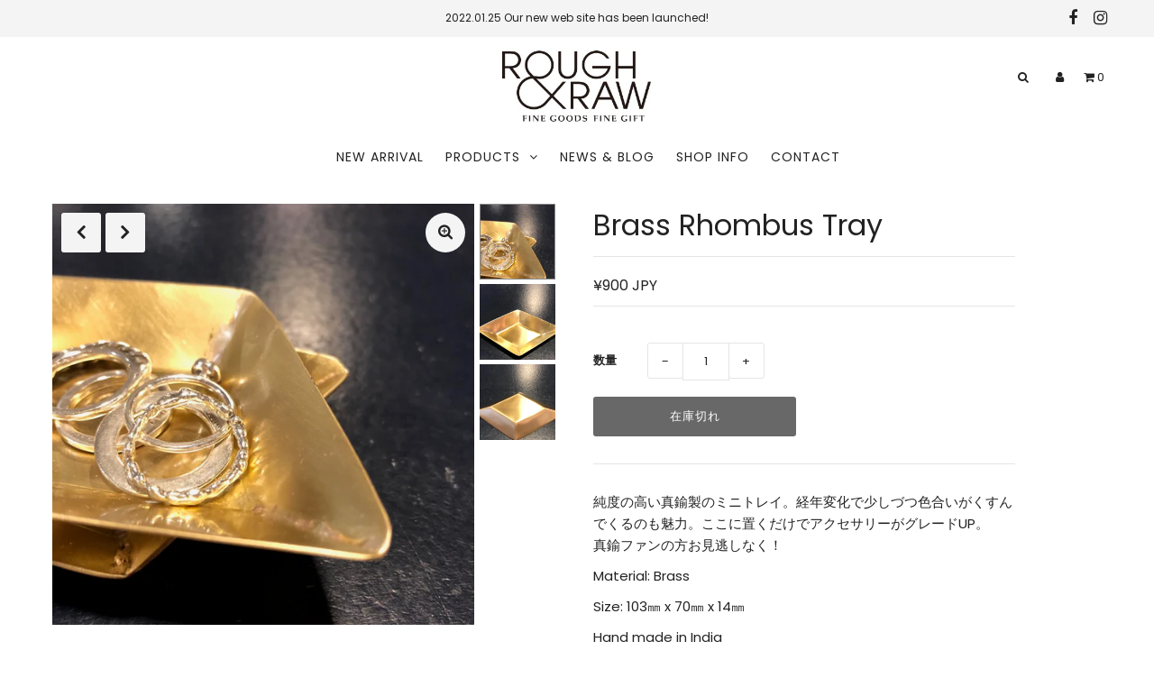

--- FILE ---
content_type: text/html; charset=utf-8
request_url: https://rough-raw.shop/products/brass-rhombus-tray
body_size: 17471
content:
<!DOCTYPE html>
<!--[if lt IE 7 ]><html class="ie ie6" lang="en"> <![endif]-->
<!--[if IE 7 ]><html class="ie ie7" lang="en"> <![endif]-->
<!--[if IE 8 ]><html class="ie ie8" lang="en"> <![endif]-->
<!--[if (gte IE 9)|!(IE)]><!--><html lang="ja" class="no-js"> <!--<![endif]-->
<head>
  <meta charset="utf-8" />

  <!-- Add any tracking or verification meta content below this line -->
  <!-- Facebook or Google Analytics tracking should be placed in your Online store > Preferences and not your theme -->

  <!-- Meta content
================================================== -->

  <title>
    Brass Rhombus Tray &ndash; ROUGH&amp;RAW
  </title>
  
  <meta name="description" content="純度の高い真鍮製のミニトレイ。経年変化で少しづつ色合いがくすんでくるのも魅力。ここに置くだけでアクセサリーがグレードUP。　真鍮ファンの方お見逃しなく！ Material: Brass Size: 103㎜ x 70㎜ x 14㎜ Hand made in India ＊ハンドメイド製品の為、１～2㎜の個体差がございます。(アクセサリーは付属しません)" />
  
  <link rel="canonical" href="https://rough-raw.shop/products/brass-rhombus-tray" />

  

<meta property="og:type" content="product">
<meta property="og:title" content="Brass Rhombus Tray">
<meta property="og:url" content="https://rough-raw.shop/products/brass-rhombus-tray">
<meta property="og:description" content="純度の高い真鍮製のミニトレイ。経年変化で少しづつ色合いがくすんでくるのも魅力。ここに置くだけでアクセサリーがグレードUP。　真鍮ファンの方お見逃しなく！
Material: Brass
Size: 103㎜ x 70㎜ x 14㎜
Hand made in India
＊ハンドメイド製品の為、１～2㎜の個体差がございます。(アクセサリーは付属しません)">

<meta property="og:image" content="http://rough-raw.shop/cdn/shop/products/IMG_1851_grande.jpg?v=1612327085">
<meta property="og:image:secure_url" content="https://rough-raw.shop/cdn/shop/products/IMG_1851_grande.jpg?v=1612327085">

<meta property="og:image" content="http://rough-raw.shop/cdn/shop/products/IMG_1850_grande.jpg?v=1612327085">
<meta property="og:image:secure_url" content="https://rough-raw.shop/cdn/shop/products/IMG_1850_grande.jpg?v=1612327085">

<meta property="og:image" content="http://rough-raw.shop/cdn/shop/products/IMG_1853_grande.jpg?v=1612327086">
<meta property="og:image:secure_url" content="https://rough-raw.shop/cdn/shop/products/IMG_1853_grande.jpg?v=1612327086">

<meta property="og:price:amount" content="900">
<meta property="og:price:currency" content="JPY">

<meta property="og:site_name" content="ROUGH&amp;RAW">



<meta name="twitter:card" content="summary">


<meta name="twitter:site" content="@">


<meta name="twitter:title" content="Brass Rhombus Tray">
<meta name="twitter:description" content="純度の高い真鍮製のミニトレイ。経年変化で少しづつ色合いがくすんでくるのも魅力。ここに置くだけでアクセサリーがグレードUP。　真鍮ファンの方お見逃しなく！
Material: Brass
Size: 103㎜ x 70㎜ x 14㎜
Hand made in India
＊ハンドメイド製品の為、１～2㎜の個体差がございます。(アクセサリーは付属しません)">
<meta name="twitter:image" content="https://rough-raw.shop/cdn/shop/products/IMG_1851_large.jpg?v=1612327085">
<meta name="twitter:image:width" content="480">
<meta name="twitter:image:height" content="480">



  <!-- CSS
================================================== -->

  <link href="//rough-raw.shop/cdn/shop/t/2/assets/stylesheet.css?v=109197364002866238071759261048" rel="stylesheet" type="text/css" media="all" />
  <link href="//rough-raw.shop/cdn/shop/t/2/assets/font-awesome.css?v=98795270751561101151600240792" rel="stylesheet" type="text/css" media="all" />
  <link href="//rough-raw.shop/cdn/shop/t/2/assets/queries.css?v=123654133071717020731606887575" rel="stylesheet" type="text/css" media="all" />

  <!-- Typography
================================================== -->

    
    
  
  
  

  
  

  
    
  
  
     

  
     

  
    

  
       

  
    
  
  
  
  
  
  
  
  
      

  
   
  
  
     
  
  
      

  
   

  
   

  
   

  <!-- JS
================================================== -->

  <script src="//ajax.googleapis.com/ajax/libs/jquery/2.2.4/jquery.min.js" type="text/javascript"></script>
  <script src="//rough-raw.shop/cdn/shop/t/2/assets/eventemitter3.min.js?v=27939738353326123541600240792" type="text/javascript"></script>

  <script src="//rough-raw.shop/cdn/shop/t/2/assets/theme.js?v=30390222431413139751689990587" type="text/javascript"></script>
  <script src="//rough-raw.shop/cdn/shopifycloud/storefront/assets/themes_support/option_selection-b017cd28.js" type="text/javascript"></script>
  <script src="//rough-raw.shop/cdn/shop/t/2/assets/jquery.fs.shifter.js?v=49917305197206640071600240789" type="text/javascript"></script>

  <meta name="viewport" content="width=device-width, initial-scale=1, maximum-scale=1, user-scalable=no">

  <!-- Favicons
================================================== -->

  <link rel="shortcut icon" href="//rough-raw.shop/cdn/shop/t/2/assets/favicon.png?v=154855029827379277071611980684">

  

  <script>window.performance && window.performance.mark && window.performance.mark('shopify.content_for_header.start');</script><meta id="shopify-digital-wallet" name="shopify-digital-wallet" content="/48563847321/digital_wallets/dialog">
<meta name="shopify-checkout-api-token" content="988741aca195f627540d16d18396269b">
<link rel="alternate" type="application/json+oembed" href="https://rough-raw.shop/products/brass-rhombus-tray.oembed">
<script async="async" src="/checkouts/internal/preloads.js?locale=ja-JP"></script>
<link rel="preconnect" href="https://shop.app" crossorigin="anonymous">
<script async="async" src="https://shop.app/checkouts/internal/preloads.js?locale=ja-JP&shop_id=48563847321" crossorigin="anonymous"></script>
<script id="apple-pay-shop-capabilities" type="application/json">{"shopId":48563847321,"countryCode":"JP","currencyCode":"JPY","merchantCapabilities":["supports3DS"],"merchantId":"gid:\/\/shopify\/Shop\/48563847321","merchantName":"ROUGH\u0026RAW","requiredBillingContactFields":["postalAddress","email","phone"],"requiredShippingContactFields":["postalAddress","email","phone"],"shippingType":"shipping","supportedNetworks":["visa","masterCard","amex","jcb","discover"],"total":{"type":"pending","label":"ROUGH\u0026RAW","amount":"1.00"},"shopifyPaymentsEnabled":true,"supportsSubscriptions":true}</script>
<script id="shopify-features" type="application/json">{"accessToken":"988741aca195f627540d16d18396269b","betas":["rich-media-storefront-analytics"],"domain":"rough-raw.shop","predictiveSearch":false,"shopId":48563847321,"locale":"ja"}</script>
<script>var Shopify = Shopify || {};
Shopify.shop = "obs-design.myshopify.com";
Shopify.locale = "ja";
Shopify.currency = {"active":"JPY","rate":"1.0"};
Shopify.country = "JP";
Shopify.theme = {"name":"ROUGH\u0026RAW","id":111981887641,"schema_name":"Fashionopolism","schema_version":"6.3","theme_store_id":141,"role":"main"};
Shopify.theme.handle = "null";
Shopify.theme.style = {"id":null,"handle":null};
Shopify.cdnHost = "rough-raw.shop/cdn";
Shopify.routes = Shopify.routes || {};
Shopify.routes.root = "/";</script>
<script type="module">!function(o){(o.Shopify=o.Shopify||{}).modules=!0}(window);</script>
<script>!function(o){function n(){var o=[];function n(){o.push(Array.prototype.slice.apply(arguments))}return n.q=o,n}var t=o.Shopify=o.Shopify||{};t.loadFeatures=n(),t.autoloadFeatures=n()}(window);</script>
<script>
  window.ShopifyPay = window.ShopifyPay || {};
  window.ShopifyPay.apiHost = "shop.app\/pay";
  window.ShopifyPay.redirectState = null;
</script>
<script id="shop-js-analytics" type="application/json">{"pageType":"product"}</script>
<script defer="defer" async type="module" src="//rough-raw.shop/cdn/shopifycloud/shop-js/modules/v2/client.init-shop-cart-sync_0MstufBG.ja.esm.js"></script>
<script defer="defer" async type="module" src="//rough-raw.shop/cdn/shopifycloud/shop-js/modules/v2/chunk.common_jll-23Z1.esm.js"></script>
<script defer="defer" async type="module" src="//rough-raw.shop/cdn/shopifycloud/shop-js/modules/v2/chunk.modal_HXih6-AF.esm.js"></script>
<script type="module">
  await import("//rough-raw.shop/cdn/shopifycloud/shop-js/modules/v2/client.init-shop-cart-sync_0MstufBG.ja.esm.js");
await import("//rough-raw.shop/cdn/shopifycloud/shop-js/modules/v2/chunk.common_jll-23Z1.esm.js");
await import("//rough-raw.shop/cdn/shopifycloud/shop-js/modules/v2/chunk.modal_HXih6-AF.esm.js");

  window.Shopify.SignInWithShop?.initShopCartSync?.({"fedCMEnabled":true,"windoidEnabled":true});

</script>
<script>
  window.Shopify = window.Shopify || {};
  if (!window.Shopify.featureAssets) window.Shopify.featureAssets = {};
  window.Shopify.featureAssets['shop-js'] = {"shop-cart-sync":["modules/v2/client.shop-cart-sync_DN7iwvRY.ja.esm.js","modules/v2/chunk.common_jll-23Z1.esm.js","modules/v2/chunk.modal_HXih6-AF.esm.js"],"init-fed-cm":["modules/v2/client.init-fed-cm_DmZOWWut.ja.esm.js","modules/v2/chunk.common_jll-23Z1.esm.js","modules/v2/chunk.modal_HXih6-AF.esm.js"],"shop-cash-offers":["modules/v2/client.shop-cash-offers_HFfvn_Gz.ja.esm.js","modules/v2/chunk.common_jll-23Z1.esm.js","modules/v2/chunk.modal_HXih6-AF.esm.js"],"shop-login-button":["modules/v2/client.shop-login-button_BVN3pvk0.ja.esm.js","modules/v2/chunk.common_jll-23Z1.esm.js","modules/v2/chunk.modal_HXih6-AF.esm.js"],"pay-button":["modules/v2/client.pay-button_CyS_4GVi.ja.esm.js","modules/v2/chunk.common_jll-23Z1.esm.js","modules/v2/chunk.modal_HXih6-AF.esm.js"],"shop-button":["modules/v2/client.shop-button_zh22db91.ja.esm.js","modules/v2/chunk.common_jll-23Z1.esm.js","modules/v2/chunk.modal_HXih6-AF.esm.js"],"avatar":["modules/v2/client.avatar_BTnouDA3.ja.esm.js"],"init-windoid":["modules/v2/client.init-windoid_BlVJIuJ5.ja.esm.js","modules/v2/chunk.common_jll-23Z1.esm.js","modules/v2/chunk.modal_HXih6-AF.esm.js"],"init-shop-for-new-customer-accounts":["modules/v2/client.init-shop-for-new-customer-accounts_BqzwtUK7.ja.esm.js","modules/v2/client.shop-login-button_BVN3pvk0.ja.esm.js","modules/v2/chunk.common_jll-23Z1.esm.js","modules/v2/chunk.modal_HXih6-AF.esm.js"],"init-shop-email-lookup-coordinator":["modules/v2/client.init-shop-email-lookup-coordinator_DKDv3hKi.ja.esm.js","modules/v2/chunk.common_jll-23Z1.esm.js","modules/v2/chunk.modal_HXih6-AF.esm.js"],"init-shop-cart-sync":["modules/v2/client.init-shop-cart-sync_0MstufBG.ja.esm.js","modules/v2/chunk.common_jll-23Z1.esm.js","modules/v2/chunk.modal_HXih6-AF.esm.js"],"shop-toast-manager":["modules/v2/client.shop-toast-manager_BkVvTGW3.ja.esm.js","modules/v2/chunk.common_jll-23Z1.esm.js","modules/v2/chunk.modal_HXih6-AF.esm.js"],"init-customer-accounts":["modules/v2/client.init-customer-accounts_CZbUHFPX.ja.esm.js","modules/v2/client.shop-login-button_BVN3pvk0.ja.esm.js","modules/v2/chunk.common_jll-23Z1.esm.js","modules/v2/chunk.modal_HXih6-AF.esm.js"],"init-customer-accounts-sign-up":["modules/v2/client.init-customer-accounts-sign-up_C0QA8nCd.ja.esm.js","modules/v2/client.shop-login-button_BVN3pvk0.ja.esm.js","modules/v2/chunk.common_jll-23Z1.esm.js","modules/v2/chunk.modal_HXih6-AF.esm.js"],"shop-follow-button":["modules/v2/client.shop-follow-button_CSkbpFfm.ja.esm.js","modules/v2/chunk.common_jll-23Z1.esm.js","modules/v2/chunk.modal_HXih6-AF.esm.js"],"checkout-modal":["modules/v2/client.checkout-modal_rYdHFJTE.ja.esm.js","modules/v2/chunk.common_jll-23Z1.esm.js","modules/v2/chunk.modal_HXih6-AF.esm.js"],"shop-login":["modules/v2/client.shop-login_DeXIozZF.ja.esm.js","modules/v2/chunk.common_jll-23Z1.esm.js","modules/v2/chunk.modal_HXih6-AF.esm.js"],"lead-capture":["modules/v2/client.lead-capture_DGEoeVgo.ja.esm.js","modules/v2/chunk.common_jll-23Z1.esm.js","modules/v2/chunk.modal_HXih6-AF.esm.js"],"payment-terms":["modules/v2/client.payment-terms_BXPcfuME.ja.esm.js","modules/v2/chunk.common_jll-23Z1.esm.js","modules/v2/chunk.modal_HXih6-AF.esm.js"]};
</script>
<script id="__st">var __st={"a":48563847321,"offset":32400,"reqid":"5cd18da3-5ff8-49b3-8442-a3e8d9b882ea-1769063829","pageurl":"rough-raw.shop\/products\/brass-rhombus-tray","u":"3ba1e1f6444b","p":"product","rtyp":"product","rid":6127998042265};</script>
<script>window.ShopifyPaypalV4VisibilityTracking = true;</script>
<script id="captcha-bootstrap">!function(){'use strict';const t='contact',e='account',n='new_comment',o=[[t,t],['blogs',n],['comments',n],[t,'customer']],c=[[e,'customer_login'],[e,'guest_login'],[e,'recover_customer_password'],[e,'create_customer']],r=t=>t.map((([t,e])=>`form[action*='/${t}']:not([data-nocaptcha='true']) input[name='form_type'][value='${e}']`)).join(','),a=t=>()=>t?[...document.querySelectorAll(t)].map((t=>t.form)):[];function s(){const t=[...o],e=r(t);return a(e)}const i='password',u='form_key',d=['recaptcha-v3-token','g-recaptcha-response','h-captcha-response',i],f=()=>{try{return window.sessionStorage}catch{return}},m='__shopify_v',_=t=>t.elements[u];function p(t,e,n=!1){try{const o=window.sessionStorage,c=JSON.parse(o.getItem(e)),{data:r}=function(t){const{data:e,action:n}=t;return t[m]||n?{data:e,action:n}:{data:t,action:n}}(c);for(const[e,n]of Object.entries(r))t.elements[e]&&(t.elements[e].value=n);n&&o.removeItem(e)}catch(o){console.error('form repopulation failed',{error:o})}}const l='form_type',E='cptcha';function T(t){t.dataset[E]=!0}const w=window,h=w.document,L='Shopify',v='ce_forms',y='captcha';let A=!1;((t,e)=>{const n=(g='f06e6c50-85a8-45c8-87d0-21a2b65856fe',I='https://cdn.shopify.com/shopifycloud/storefront-forms-hcaptcha/ce_storefront_forms_captcha_hcaptcha.v1.5.2.iife.js',D={infoText:'hCaptchaによる保護',privacyText:'プライバシー',termsText:'利用規約'},(t,e,n)=>{const o=w[L][v],c=o.bindForm;if(c)return c(t,g,e,D).then(n);var r;o.q.push([[t,g,e,D],n]),r=I,A||(h.body.append(Object.assign(h.createElement('script'),{id:'captcha-provider',async:!0,src:r})),A=!0)});var g,I,D;w[L]=w[L]||{},w[L][v]=w[L][v]||{},w[L][v].q=[],w[L][y]=w[L][y]||{},w[L][y].protect=function(t,e){n(t,void 0,e),T(t)},Object.freeze(w[L][y]),function(t,e,n,w,h,L){const[v,y,A,g]=function(t,e,n){const i=e?o:[],u=t?c:[],d=[...i,...u],f=r(d),m=r(i),_=r(d.filter((([t,e])=>n.includes(e))));return[a(f),a(m),a(_),s()]}(w,h,L),I=t=>{const e=t.target;return e instanceof HTMLFormElement?e:e&&e.form},D=t=>v().includes(t);t.addEventListener('submit',(t=>{const e=I(t);if(!e)return;const n=D(e)&&!e.dataset.hcaptchaBound&&!e.dataset.recaptchaBound,o=_(e),c=g().includes(e)&&(!o||!o.value);(n||c)&&t.preventDefault(),c&&!n&&(function(t){try{if(!f())return;!function(t){const e=f();if(!e)return;const n=_(t);if(!n)return;const o=n.value;o&&e.removeItem(o)}(t);const e=Array.from(Array(32),(()=>Math.random().toString(36)[2])).join('');!function(t,e){_(t)||t.append(Object.assign(document.createElement('input'),{type:'hidden',name:u})),t.elements[u].value=e}(t,e),function(t,e){const n=f();if(!n)return;const o=[...t.querySelectorAll(`input[type='${i}']`)].map((({name:t})=>t)),c=[...d,...o],r={};for(const[a,s]of new FormData(t).entries())c.includes(a)||(r[a]=s);n.setItem(e,JSON.stringify({[m]:1,action:t.action,data:r}))}(t,e)}catch(e){console.error('failed to persist form',e)}}(e),e.submit())}));const S=(t,e)=>{t&&!t.dataset[E]&&(n(t,e.some((e=>e===t))),T(t))};for(const o of['focusin','change'])t.addEventListener(o,(t=>{const e=I(t);D(e)&&S(e,y())}));const B=e.get('form_key'),M=e.get(l),P=B&&M;t.addEventListener('DOMContentLoaded',(()=>{const t=y();if(P)for(const e of t)e.elements[l].value===M&&p(e,B);[...new Set([...A(),...v().filter((t=>'true'===t.dataset.shopifyCaptcha))])].forEach((e=>S(e,t)))}))}(h,new URLSearchParams(w.location.search),n,t,e,['guest_login'])})(!0,!0)}();</script>
<script integrity="sha256-4kQ18oKyAcykRKYeNunJcIwy7WH5gtpwJnB7kiuLZ1E=" data-source-attribution="shopify.loadfeatures" defer="defer" src="//rough-raw.shop/cdn/shopifycloud/storefront/assets/storefront/load_feature-a0a9edcb.js" crossorigin="anonymous"></script>
<script crossorigin="anonymous" defer="defer" src="//rough-raw.shop/cdn/shopifycloud/storefront/assets/shopify_pay/storefront-65b4c6d7.js?v=20250812"></script>
<script data-source-attribution="shopify.dynamic_checkout.dynamic.init">var Shopify=Shopify||{};Shopify.PaymentButton=Shopify.PaymentButton||{isStorefrontPortableWallets:!0,init:function(){window.Shopify.PaymentButton.init=function(){};var t=document.createElement("script");t.src="https://rough-raw.shop/cdn/shopifycloud/portable-wallets/latest/portable-wallets.ja.js",t.type="module",document.head.appendChild(t)}};
</script>
<script data-source-attribution="shopify.dynamic_checkout.buyer_consent">
  function portableWalletsHideBuyerConsent(e){var t=document.getElementById("shopify-buyer-consent"),n=document.getElementById("shopify-subscription-policy-button");t&&n&&(t.classList.add("hidden"),t.setAttribute("aria-hidden","true"),n.removeEventListener("click",e))}function portableWalletsShowBuyerConsent(e){var t=document.getElementById("shopify-buyer-consent"),n=document.getElementById("shopify-subscription-policy-button");t&&n&&(t.classList.remove("hidden"),t.removeAttribute("aria-hidden"),n.addEventListener("click",e))}window.Shopify?.PaymentButton&&(window.Shopify.PaymentButton.hideBuyerConsent=portableWalletsHideBuyerConsent,window.Shopify.PaymentButton.showBuyerConsent=portableWalletsShowBuyerConsent);
</script>
<script data-source-attribution="shopify.dynamic_checkout.cart.bootstrap">document.addEventListener("DOMContentLoaded",(function(){function t(){return document.querySelector("shopify-accelerated-checkout-cart, shopify-accelerated-checkout")}if(t())Shopify.PaymentButton.init();else{new MutationObserver((function(e,n){t()&&(Shopify.PaymentButton.init(),n.disconnect())})).observe(document.body,{childList:!0,subtree:!0})}}));
</script>
<link id="shopify-accelerated-checkout-styles" rel="stylesheet" media="screen" href="https://rough-raw.shop/cdn/shopifycloud/portable-wallets/latest/accelerated-checkout-backwards-compat.css" crossorigin="anonymous">
<style id="shopify-accelerated-checkout-cart">
        #shopify-buyer-consent {
  margin-top: 1em;
  display: inline-block;
  width: 100%;
}

#shopify-buyer-consent.hidden {
  display: none;
}

#shopify-subscription-policy-button {
  background: none;
  border: none;
  padding: 0;
  text-decoration: underline;
  font-size: inherit;
  cursor: pointer;
}

#shopify-subscription-policy-button::before {
  box-shadow: none;
}

      </style>
<script id="sections-script" data-sections="product-recommendations" defer="defer" src="//rough-raw.shop/cdn/shop/t/2/compiled_assets/scripts.js?v=1211"></script>
<script>window.performance && window.performance.mark && window.performance.mark('shopify.content_for_header.end');</script>

<link href="https://monorail-edge.shopifysvc.com" rel="dns-prefetch">
<script>(function(){if ("sendBeacon" in navigator && "performance" in window) {try {var session_token_from_headers = performance.getEntriesByType('navigation')[0].serverTiming.find(x => x.name == '_s').description;} catch {var session_token_from_headers = undefined;}var session_cookie_matches = document.cookie.match(/_shopify_s=([^;]*)/);var session_token_from_cookie = session_cookie_matches && session_cookie_matches.length === 2 ? session_cookie_matches[1] : "";var session_token = session_token_from_headers || session_token_from_cookie || "";function handle_abandonment_event(e) {var entries = performance.getEntries().filter(function(entry) {return /monorail-edge.shopifysvc.com/.test(entry.name);});if (!window.abandonment_tracked && entries.length === 0) {window.abandonment_tracked = true;var currentMs = Date.now();var navigation_start = performance.timing.navigationStart;var payload = {shop_id: 48563847321,url: window.location.href,navigation_start,duration: currentMs - navigation_start,session_token,page_type: "product"};window.navigator.sendBeacon("https://monorail-edge.shopifysvc.com/v1/produce", JSON.stringify({schema_id: "online_store_buyer_site_abandonment/1.1",payload: payload,metadata: {event_created_at_ms: currentMs,event_sent_at_ms: currentMs}}));}}window.addEventListener('pagehide', handle_abandonment_event);}}());</script>
<script id="web-pixels-manager-setup">(function e(e,d,r,n,o){if(void 0===o&&(o={}),!Boolean(null===(a=null===(i=window.Shopify)||void 0===i?void 0:i.analytics)||void 0===a?void 0:a.replayQueue)){var i,a;window.Shopify=window.Shopify||{};var t=window.Shopify;t.analytics=t.analytics||{};var s=t.analytics;s.replayQueue=[],s.publish=function(e,d,r){return s.replayQueue.push([e,d,r]),!0};try{self.performance.mark("wpm:start")}catch(e){}var l=function(){var e={modern:/Edge?\/(1{2}[4-9]|1[2-9]\d|[2-9]\d{2}|\d{4,})\.\d+(\.\d+|)|Firefox\/(1{2}[4-9]|1[2-9]\d|[2-9]\d{2}|\d{4,})\.\d+(\.\d+|)|Chrom(ium|e)\/(9{2}|\d{3,})\.\d+(\.\d+|)|(Maci|X1{2}).+ Version\/(15\.\d+|(1[6-9]|[2-9]\d|\d{3,})\.\d+)([,.]\d+|)( \(\w+\)|)( Mobile\/\w+|) Safari\/|Chrome.+OPR\/(9{2}|\d{3,})\.\d+\.\d+|(CPU[ +]OS|iPhone[ +]OS|CPU[ +]iPhone|CPU IPhone OS|CPU iPad OS)[ +]+(15[._]\d+|(1[6-9]|[2-9]\d|\d{3,})[._]\d+)([._]\d+|)|Android:?[ /-](13[3-9]|1[4-9]\d|[2-9]\d{2}|\d{4,})(\.\d+|)(\.\d+|)|Android.+Firefox\/(13[5-9]|1[4-9]\d|[2-9]\d{2}|\d{4,})\.\d+(\.\d+|)|Android.+Chrom(ium|e)\/(13[3-9]|1[4-9]\d|[2-9]\d{2}|\d{4,})\.\d+(\.\d+|)|SamsungBrowser\/([2-9]\d|\d{3,})\.\d+/,legacy:/Edge?\/(1[6-9]|[2-9]\d|\d{3,})\.\d+(\.\d+|)|Firefox\/(5[4-9]|[6-9]\d|\d{3,})\.\d+(\.\d+|)|Chrom(ium|e)\/(5[1-9]|[6-9]\d|\d{3,})\.\d+(\.\d+|)([\d.]+$|.*Safari\/(?![\d.]+ Edge\/[\d.]+$))|(Maci|X1{2}).+ Version\/(10\.\d+|(1[1-9]|[2-9]\d|\d{3,})\.\d+)([,.]\d+|)( \(\w+\)|)( Mobile\/\w+|) Safari\/|Chrome.+OPR\/(3[89]|[4-9]\d|\d{3,})\.\d+\.\d+|(CPU[ +]OS|iPhone[ +]OS|CPU[ +]iPhone|CPU IPhone OS|CPU iPad OS)[ +]+(10[._]\d+|(1[1-9]|[2-9]\d|\d{3,})[._]\d+)([._]\d+|)|Android:?[ /-](13[3-9]|1[4-9]\d|[2-9]\d{2}|\d{4,})(\.\d+|)(\.\d+|)|Mobile Safari.+OPR\/([89]\d|\d{3,})\.\d+\.\d+|Android.+Firefox\/(13[5-9]|1[4-9]\d|[2-9]\d{2}|\d{4,})\.\d+(\.\d+|)|Android.+Chrom(ium|e)\/(13[3-9]|1[4-9]\d|[2-9]\d{2}|\d{4,})\.\d+(\.\d+|)|Android.+(UC? ?Browser|UCWEB|U3)[ /]?(15\.([5-9]|\d{2,})|(1[6-9]|[2-9]\d|\d{3,})\.\d+)\.\d+|SamsungBrowser\/(5\.\d+|([6-9]|\d{2,})\.\d+)|Android.+MQ{2}Browser\/(14(\.(9|\d{2,})|)|(1[5-9]|[2-9]\d|\d{3,})(\.\d+|))(\.\d+|)|K[Aa][Ii]OS\/(3\.\d+|([4-9]|\d{2,})\.\d+)(\.\d+|)/},d=e.modern,r=e.legacy,n=navigator.userAgent;return n.match(d)?"modern":n.match(r)?"legacy":"unknown"}(),u="modern"===l?"modern":"legacy",c=(null!=n?n:{modern:"",legacy:""})[u],f=function(e){return[e.baseUrl,"/wpm","/b",e.hashVersion,"modern"===e.buildTarget?"m":"l",".js"].join("")}({baseUrl:d,hashVersion:r,buildTarget:u}),m=function(e){var d=e.version,r=e.bundleTarget,n=e.surface,o=e.pageUrl,i=e.monorailEndpoint;return{emit:function(e){var a=e.status,t=e.errorMsg,s=(new Date).getTime(),l=JSON.stringify({metadata:{event_sent_at_ms:s},events:[{schema_id:"web_pixels_manager_load/3.1",payload:{version:d,bundle_target:r,page_url:o,status:a,surface:n,error_msg:t},metadata:{event_created_at_ms:s}}]});if(!i)return console&&console.warn&&console.warn("[Web Pixels Manager] No Monorail endpoint provided, skipping logging."),!1;try{return self.navigator.sendBeacon.bind(self.navigator)(i,l)}catch(e){}var u=new XMLHttpRequest;try{return u.open("POST",i,!0),u.setRequestHeader("Content-Type","text/plain"),u.send(l),!0}catch(e){return console&&console.warn&&console.warn("[Web Pixels Manager] Got an unhandled error while logging to Monorail."),!1}}}}({version:r,bundleTarget:l,surface:e.surface,pageUrl:self.location.href,monorailEndpoint:e.monorailEndpoint});try{o.browserTarget=l,function(e){var d=e.src,r=e.async,n=void 0===r||r,o=e.onload,i=e.onerror,a=e.sri,t=e.scriptDataAttributes,s=void 0===t?{}:t,l=document.createElement("script"),u=document.querySelector("head"),c=document.querySelector("body");if(l.async=n,l.src=d,a&&(l.integrity=a,l.crossOrigin="anonymous"),s)for(var f in s)if(Object.prototype.hasOwnProperty.call(s,f))try{l.dataset[f]=s[f]}catch(e){}if(o&&l.addEventListener("load",o),i&&l.addEventListener("error",i),u)u.appendChild(l);else{if(!c)throw new Error("Did not find a head or body element to append the script");c.appendChild(l)}}({src:f,async:!0,onload:function(){if(!function(){var e,d;return Boolean(null===(d=null===(e=window.Shopify)||void 0===e?void 0:e.analytics)||void 0===d?void 0:d.initialized)}()){var d=window.webPixelsManager.init(e)||void 0;if(d){var r=window.Shopify.analytics;r.replayQueue.forEach((function(e){var r=e[0],n=e[1],o=e[2];d.publishCustomEvent(r,n,o)})),r.replayQueue=[],r.publish=d.publishCustomEvent,r.visitor=d.visitor,r.initialized=!0}}},onerror:function(){return m.emit({status:"failed",errorMsg:"".concat(f," has failed to load")})},sri:function(e){var d=/^sha384-[A-Za-z0-9+/=]+$/;return"string"==typeof e&&d.test(e)}(c)?c:"",scriptDataAttributes:o}),m.emit({status:"loading"})}catch(e){m.emit({status:"failed",errorMsg:(null==e?void 0:e.message)||"Unknown error"})}}})({shopId: 48563847321,storefrontBaseUrl: "https://rough-raw.shop",extensionsBaseUrl: "https://extensions.shopifycdn.com/cdn/shopifycloud/web-pixels-manager",monorailEndpoint: "https://monorail-edge.shopifysvc.com/unstable/produce_batch",surface: "storefront-renderer",enabledBetaFlags: ["2dca8a86"],webPixelsConfigList: [{"id":"shopify-app-pixel","configuration":"{}","eventPayloadVersion":"v1","runtimeContext":"STRICT","scriptVersion":"0450","apiClientId":"shopify-pixel","type":"APP","privacyPurposes":["ANALYTICS","MARKETING"]},{"id":"shopify-custom-pixel","eventPayloadVersion":"v1","runtimeContext":"LAX","scriptVersion":"0450","apiClientId":"shopify-pixel","type":"CUSTOM","privacyPurposes":["ANALYTICS","MARKETING"]}],isMerchantRequest: false,initData: {"shop":{"name":"ROUGH\u0026RAW","paymentSettings":{"currencyCode":"JPY"},"myshopifyDomain":"obs-design.myshopify.com","countryCode":"JP","storefrontUrl":"https:\/\/rough-raw.shop"},"customer":null,"cart":null,"checkout":null,"productVariants":[{"price":{"amount":900.0,"currencyCode":"JPY"},"product":{"title":"Brass Rhombus Tray","vendor":"ROUGH\u0026RAW","id":"6127998042265","untranslatedTitle":"Brass Rhombus Tray","url":"\/products\/brass-rhombus-tray","type":"HOME DECO"},"id":"37987213148313","image":{"src":"\/\/rough-raw.shop\/cdn\/shop\/products\/IMG_1851.jpg?v=1612327085"},"sku":"","title":"Default Title","untranslatedTitle":"Default Title"}],"purchasingCompany":null},},"https://rough-raw.shop/cdn","fcfee988w5aeb613cpc8e4bc33m6693e112",{"modern":"","legacy":""},{"shopId":"48563847321","storefrontBaseUrl":"https:\/\/rough-raw.shop","extensionBaseUrl":"https:\/\/extensions.shopifycdn.com\/cdn\/shopifycloud\/web-pixels-manager","surface":"storefront-renderer","enabledBetaFlags":"[\"2dca8a86\"]","isMerchantRequest":"false","hashVersion":"fcfee988w5aeb613cpc8e4bc33m6693e112","publish":"custom","events":"[[\"page_viewed\",{}],[\"product_viewed\",{\"productVariant\":{\"price\":{\"amount\":900.0,\"currencyCode\":\"JPY\"},\"product\":{\"title\":\"Brass Rhombus Tray\",\"vendor\":\"ROUGH\u0026RAW\",\"id\":\"6127998042265\",\"untranslatedTitle\":\"Brass Rhombus Tray\",\"url\":\"\/products\/brass-rhombus-tray\",\"type\":\"HOME DECO\"},\"id\":\"37987213148313\",\"image\":{\"src\":\"\/\/rough-raw.shop\/cdn\/shop\/products\/IMG_1851.jpg?v=1612327085\"},\"sku\":\"\",\"title\":\"Default Title\",\"untranslatedTitle\":\"Default Title\"}}]]"});</script><script>
  window.ShopifyAnalytics = window.ShopifyAnalytics || {};
  window.ShopifyAnalytics.meta = window.ShopifyAnalytics.meta || {};
  window.ShopifyAnalytics.meta.currency = 'JPY';
  var meta = {"product":{"id":6127998042265,"gid":"gid:\/\/shopify\/Product\/6127998042265","vendor":"ROUGH\u0026RAW","type":"HOME DECO","handle":"brass-rhombus-tray","variants":[{"id":37987213148313,"price":90000,"name":"Brass Rhombus Tray","public_title":null,"sku":""}],"remote":false},"page":{"pageType":"product","resourceType":"product","resourceId":6127998042265,"requestId":"5cd18da3-5ff8-49b3-8442-a3e8d9b882ea-1769063829"}};
  for (var attr in meta) {
    window.ShopifyAnalytics.meta[attr] = meta[attr];
  }
</script>
<script class="analytics">
  (function () {
    var customDocumentWrite = function(content) {
      var jquery = null;

      if (window.jQuery) {
        jquery = window.jQuery;
      } else if (window.Checkout && window.Checkout.$) {
        jquery = window.Checkout.$;
      }

      if (jquery) {
        jquery('body').append(content);
      }
    };

    var hasLoggedConversion = function(token) {
      if (token) {
        return document.cookie.indexOf('loggedConversion=' + token) !== -1;
      }
      return false;
    }

    var setCookieIfConversion = function(token) {
      if (token) {
        var twoMonthsFromNow = new Date(Date.now());
        twoMonthsFromNow.setMonth(twoMonthsFromNow.getMonth() + 2);

        document.cookie = 'loggedConversion=' + token + '; expires=' + twoMonthsFromNow;
      }
    }

    var trekkie = window.ShopifyAnalytics.lib = window.trekkie = window.trekkie || [];
    if (trekkie.integrations) {
      return;
    }
    trekkie.methods = [
      'identify',
      'page',
      'ready',
      'track',
      'trackForm',
      'trackLink'
    ];
    trekkie.factory = function(method) {
      return function() {
        var args = Array.prototype.slice.call(arguments);
        args.unshift(method);
        trekkie.push(args);
        return trekkie;
      };
    };
    for (var i = 0; i < trekkie.methods.length; i++) {
      var key = trekkie.methods[i];
      trekkie[key] = trekkie.factory(key);
    }
    trekkie.load = function(config) {
      trekkie.config = config || {};
      trekkie.config.initialDocumentCookie = document.cookie;
      var first = document.getElementsByTagName('script')[0];
      var script = document.createElement('script');
      script.type = 'text/javascript';
      script.onerror = function(e) {
        var scriptFallback = document.createElement('script');
        scriptFallback.type = 'text/javascript';
        scriptFallback.onerror = function(error) {
                var Monorail = {
      produce: function produce(monorailDomain, schemaId, payload) {
        var currentMs = new Date().getTime();
        var event = {
          schema_id: schemaId,
          payload: payload,
          metadata: {
            event_created_at_ms: currentMs,
            event_sent_at_ms: currentMs
          }
        };
        return Monorail.sendRequest("https://" + monorailDomain + "/v1/produce", JSON.stringify(event));
      },
      sendRequest: function sendRequest(endpointUrl, payload) {
        // Try the sendBeacon API
        if (window && window.navigator && typeof window.navigator.sendBeacon === 'function' && typeof window.Blob === 'function' && !Monorail.isIos12()) {
          var blobData = new window.Blob([payload], {
            type: 'text/plain'
          });

          if (window.navigator.sendBeacon(endpointUrl, blobData)) {
            return true;
          } // sendBeacon was not successful

        } // XHR beacon

        var xhr = new XMLHttpRequest();

        try {
          xhr.open('POST', endpointUrl);
          xhr.setRequestHeader('Content-Type', 'text/plain');
          xhr.send(payload);
        } catch (e) {
          console.log(e);
        }

        return false;
      },
      isIos12: function isIos12() {
        return window.navigator.userAgent.lastIndexOf('iPhone; CPU iPhone OS 12_') !== -1 || window.navigator.userAgent.lastIndexOf('iPad; CPU OS 12_') !== -1;
      }
    };
    Monorail.produce('monorail-edge.shopifysvc.com',
      'trekkie_storefront_load_errors/1.1',
      {shop_id: 48563847321,
      theme_id: 111981887641,
      app_name: "storefront",
      context_url: window.location.href,
      source_url: "//rough-raw.shop/cdn/s/trekkie.storefront.1bbfab421998800ff09850b62e84b8915387986d.min.js"});

        };
        scriptFallback.async = true;
        scriptFallback.src = '//rough-raw.shop/cdn/s/trekkie.storefront.1bbfab421998800ff09850b62e84b8915387986d.min.js';
        first.parentNode.insertBefore(scriptFallback, first);
      };
      script.async = true;
      script.src = '//rough-raw.shop/cdn/s/trekkie.storefront.1bbfab421998800ff09850b62e84b8915387986d.min.js';
      first.parentNode.insertBefore(script, first);
    };
    trekkie.load(
      {"Trekkie":{"appName":"storefront","development":false,"defaultAttributes":{"shopId":48563847321,"isMerchantRequest":null,"themeId":111981887641,"themeCityHash":"15928413426411989680","contentLanguage":"ja","currency":"JPY","eventMetadataId":"1f5704ee-11d4-458e-9cb6-c7659b6bd6e3"},"isServerSideCookieWritingEnabled":true,"monorailRegion":"shop_domain","enabledBetaFlags":["65f19447"]},"Session Attribution":{},"S2S":{"facebookCapiEnabled":false,"source":"trekkie-storefront-renderer","apiClientId":580111}}
    );

    var loaded = false;
    trekkie.ready(function() {
      if (loaded) return;
      loaded = true;

      window.ShopifyAnalytics.lib = window.trekkie;

      var originalDocumentWrite = document.write;
      document.write = customDocumentWrite;
      try { window.ShopifyAnalytics.merchantGoogleAnalytics.call(this); } catch(error) {};
      document.write = originalDocumentWrite;

      window.ShopifyAnalytics.lib.page(null,{"pageType":"product","resourceType":"product","resourceId":6127998042265,"requestId":"5cd18da3-5ff8-49b3-8442-a3e8d9b882ea-1769063829","shopifyEmitted":true});

      var match = window.location.pathname.match(/checkouts\/(.+)\/(thank_you|post_purchase)/)
      var token = match? match[1]: undefined;
      if (!hasLoggedConversion(token)) {
        setCookieIfConversion(token);
        window.ShopifyAnalytics.lib.track("Viewed Product",{"currency":"JPY","variantId":37987213148313,"productId":6127998042265,"productGid":"gid:\/\/shopify\/Product\/6127998042265","name":"Brass Rhombus Tray","price":"900","sku":"","brand":"ROUGH\u0026RAW","variant":null,"category":"HOME DECO","nonInteraction":true,"remote":false},undefined,undefined,{"shopifyEmitted":true});
      window.ShopifyAnalytics.lib.track("monorail:\/\/trekkie_storefront_viewed_product\/1.1",{"currency":"JPY","variantId":37987213148313,"productId":6127998042265,"productGid":"gid:\/\/shopify\/Product\/6127998042265","name":"Brass Rhombus Tray","price":"900","sku":"","brand":"ROUGH\u0026RAW","variant":null,"category":"HOME DECO","nonInteraction":true,"remote":false,"referer":"https:\/\/rough-raw.shop\/products\/brass-rhombus-tray"});
      }
    });


        var eventsListenerScript = document.createElement('script');
        eventsListenerScript.async = true;
        eventsListenerScript.src = "//rough-raw.shop/cdn/shopifycloud/storefront/assets/shop_events_listener-3da45d37.js";
        document.getElementsByTagName('head')[0].appendChild(eventsListenerScript);

})();</script>
<script
  defer
  src="https://rough-raw.shop/cdn/shopifycloud/perf-kit/shopify-perf-kit-3.0.4.min.js"
  data-application="storefront-renderer"
  data-shop-id="48563847321"
  data-render-region="gcp-us-central1"
  data-page-type="product"
  data-theme-instance-id="111981887641"
  data-theme-name="Fashionopolism"
  data-theme-version="6.3"
  data-monorail-region="shop_domain"
  data-resource-timing-sampling-rate="10"
  data-shs="true"
  data-shs-beacon="true"
  data-shs-export-with-fetch="true"
  data-shs-logs-sample-rate="1"
  data-shs-beacon-endpoint="https://rough-raw.shop/api/collect"
></script>
</head>

<body class="gridlock shifter shifter-left product">
  <div id="CartDrawer" class="drawer drawer--right">
  <div class="drawer__header">
    <div class="table-cell">
    <h3>Cart</h3>
    </div>
    <div class="table-cell">
    <span class="drawer__close js-drawer-close">
        閉じる
    </span>
    </div>
  </div>
  <div id="CartContainer"></div>
</div>
  <div id="shopify-section-mobile-navigation" class="shopify-section"><nav class="shifter-navigation no-fouc" data-section-id="mobile-navigation" data-section-type="mobile-navigation">
  <div class="search">
    <form action="/search" method="get">
      <input type="text" name="q" id="q" placeholder="キーワード" />
    </form>
  </div>

  <ul id="accordion">
    
    
    
    <li><a href="/collections/new">NEW ARRIVAL</a></li>
    
    
    
    <li class="accordion-toggle" aria-haspopup="true" aria-expanded="false"><a href="/collections/all">PRODUCTS</a></li>
    <div class="accordion-content">
      <ul class="sub">
        
        
        <li><a href="/collections/artworks">ARTWORKS</a></li>
        
        
        
        <li><a href="/collections/skin-care">SKINCARE</a></li>
        
        
        
        <li><a href="/collections/home-kitchen">HOME &amp; KITCHEN</a></li>
        
        
        
        <li><a href="/collections/all">ALL PRODUCTS</a></li>
        
        
        
        <li><a href="/collections/health-care">RECOMMEND</a></li>
        
        
      </ul>
    </div>
    
    
    
    <li><a href="/blogs/news-blog">NEWS &amp; BLOG</a></li>
    
    
    
    <li><a href="/pages/shop-info">SHOP INFO</a></li>
    
    
    
    <li><a href="/pages/contact">CONTACT</a></li>
    
    
    
    <li>
      
      <a href="/account/login">  <i class="fa fa-user"></i></a>
      
    </li>
    
  </ul>
</nav>



</div>
  <div class="shifter-page is-moved-by-drawer" id="PageContainer">
    <div class="page-wrap">
      <div id="shopify-section-header" class="shopify-section">

<div class="header-section" data-section-id="header" data-section-type="header-section"><div id="top-bar">
        
        <div class="row">
          <div class="desktop-6 desktop-push-3 tablet-6 mobile-3">
            <p><a href="/pages/shop-info" title="SHOP INFO">2022.01.25 Our new web site has been launched!</a></p>
          </div>
          
          <ul id="social-links" class="desktop-3 tablet-2 mobile-3">
            
  <li>
    <a href="https://www.facebook.com/rough.raw.kobe" target="_blank">
      <i class="fa fa-facebook fa-2x"></i>
    </a>
  </li>













    <li>
      <a href="//instagram.com/roughandraw" target="_blank">
        <i class="fa fa-instagram fa-2x"></i>
      </a>
    </li>


          </ul>
          
        </div>
        
      </div><header class="theme-header">
      

      <div id="identity" class="row">

        <div class="shifter-handle">
          <i class="fa fa-bars" aria-hidden="true"></i>
        </div>

        

        <div id="logo" class="desktop-4 desktop-push-4 ">
          
<a href="/">
            <img src="//rough-raw.shop/cdn/shop/files/877_600x.jpg?v=1615322512" alt="ROUGH&amp;RAW" itemprop="logo">
          </a>
          
        </div>

        

        

        <div id="cart-container" class="desktop-4 ">
          <ul id="cart">
            
            <li class="search-icon">
              <a data-fancybox data-src="#search-modal" href="javascript:;">
                <i class="fa fa-search" aria-hidden="true"></i>
              </a>
            </li>
            
            
            <li class="customer-accounts">
              
              <a href="/account/login"><span class="customer-words"></span>  <i class="fa fa-user"></i></a>
              
            </li>
            
<li class="cart-overview">
              <a href="/cart" class="site-header__cart-toggle js-drawer-open-right" aria-controls="CartDrawer" aria-expanded="false">
                <span class="cart-words">Cart</span><i class="fa fa-shopping-cart" aria-hidden="true"></i>
                <span class="CartCount">0</span>
              </a>
            </li>
            
          </ul>
        </div>

      </div>

      
    </header>

    
    <nav id="nav" class="full-nav stickynav">
      
      <div id="navigation" class="row">
        <ul id="nav" class="desktop-12 mobile-3">
          






<li><a href="/collections/new" title="">NEW ARRIVAL</a></li>








<!-- Start megamenu -->
<li class="dropdown has_sub_menu" aria-haspopup="true" aria-expanded="false"><a href="/collections/all" title="">PRODUCTS</a>
  <ul class="megamenu">
    <div class="mega-container">
      
        <span class="desktop-3 tablet-hide mm-image">
          <a href="/collections/all">
            
  
<div class="box-ratio" style="padding-bottom: 66.82692307692307%;">
    <img class="lazyload lazyload-fade"
      id="6127998042265"
      data-src="//rough-raw.shop/cdn/shop/files/products_{width}x.png?v=1615322511"
      data-sizes="auto"
      alt="">
  </div>
            <noscript>
              <img src="//rough-raw.shop/cdn/shop/files/products_300x.png?v=1615322511" alt="block.settings.nav_image.alt">
            </noscript>
          </a>
        </span>
      
      <span class="desktop-9 tablet-6">
        
        
        <li class="desktop-3 tablet-fourth">
          <h4><a href="/collections/artworks">ARTWORKS</a></h4>
          
        </li>
        
        <li class="desktop-3 tablet-fourth">
          <h4><a href="/collections/skin-care">SKINCARE</a></h4>
          
        </li>
        
        <li class="desktop-3 tablet-fourth">
          <h4><a href="/collections/home-kitchen">HOME & KITCHEN</a></h4>
          
        </li>
        
        <li class="desktop-3 tablet-fourth">
          <h4><a href="/collections/all">ALL PRODUCTS</a></h4>
          
        </li>
        
        <li class="desktop-3 tablet-fourth">
          <h4><a href="/collections/health-care">RECOMMEND</a></h4>
          
        </li>
        
      </span>
    </div>
  </ul>
</li>

<!-- End megamenu & start multi column where needed -->






<li><a href="/blogs/news-blog" title="">NEWS & BLOG</a></li>






<li><a href="/pages/shop-info" title="">SHOP INFO</a></li>






<li><a href="/pages/contact" title="">CONTACT</a></li>



        </ul>
      </div>
      
    </nav>
    

    

    <div class="clear"></div>

  <div style="display: none;" id="search-modal">
  	<h4>サイト内検索</h4>
  	
<form action="/search" method="get" class="header-search-form">
  <input type="text" class="header-search" name="q" id="q" placeholder="キーワード" />
  <button type="submit" class="search-button"><i class="fa fa-search"></i></button>
</form>

  </div>

<style>
  #logo {
    font-size: 24px;
  }

  #top-bar, #top-bar p {
    font-size: 12px;
  }

  
  #logo img { max-width: 165px; }
  @media screen and (max-width: 740px) {
    #logo img { max-width: 110px; }
  }
  #logo { line-height: 0;}
  

  
  #logo {
    text-align: center;
  }
  

  header #q {
    font-size: 13px;
  }

  ul#cart li a, .header-section .disclosure__toggle {
    font-size: 13px;
    font-weight: normal;
    border: 0;
    text-decoration: none;
  }

  select.currency-picker {
    font-size: 13px;
    font-weight: normal;
  }

  nav {
    text-align: center;
     line-height: 54px;
  }

  
  @media screen and ( min-width: 740px ) and ( max-width: 980px ) {
    ul#social-links {
      text-align: left;
      float: left;
    }
  }
  

  
  #identity {
    display: flex;
    align-items: center;
  }
  

  
  
  span.customer-words,
  span.cart-words { display: none; }
  
</style>

</div>

</div>
      <div class="clear"></div>
      


      
      <div id="content" class="row">
        
          
        
        <div id="shopify-section-product-template" class="shopify-section">
<div itemscope itemtype="http://schema.org/Product"
  id="product-6127998042265"
  class="product-page product-template"
  data-product-id="6127998042265"
  data-section-id="product-template"
  data-section-type="product-section">

  <meta itemprop="url" content="//products/brass-rhombus-tray">
  <meta itemprop="image" content="//rough-raw.shop/cdn/shopifycloud/storefront/assets/no-image-2048-a2addb12_1024x1024.gif">

  <script class="product-json" type="application/json">
  {
      "id": 6127998042265,
      "title": "Brass Rhombus Tray",
      "handle": "brass-rhombus-tray",
      "description": "\u003cp\u003e純度の高い真鍮製のミニトレイ。経年変化で少しづつ色合いがくすんでくるのも魅力。ここに置くだけでアクセサリーがグレードUP。　真鍮ファンの方お見逃しなく！\u003c\/p\u003e\n\u003cp\u003eMaterial: Brass\u003c\/p\u003e\n\u003cp\u003eSize: 103㎜ x 70㎜ x 14㎜\u003c\/p\u003e\n\u003cp\u003eHand made in India\u003c\/p\u003e\n\u003cp\u003e＊ハンドメイド製品の為、１～2㎜の個体差がございます。(アクセサリーは付属しません)\u003c\/p\u003e",
      "published_at": [4,38,13,3,2,2021,3,34,false,"JST"],
      "created_at": [3,38,13,3,2,2021,3,34,false,"JST"],
      "vendor": "ROUGH\u0026RAW",
      "type": "HOME DECO",
      "tags": [],
      "price": 90000,
      "price_min": 90000,
      "price_max": 90000,
      "available": false,
      "price_varies": false,
      "compare_at_price": null,
      "compare_at_price_min": 0,
      "compare_at_price_max": 0,
      "compare_at_price_varies": false,
      "variants": [
        {
          "id": 37987213148313,
          "title": "Default Title",
          "option1": "Default Title",
          "option2": null,
          "option3": null,
          "sku": "",
          "featured_image": {
              "id": null,
              "product_id": null,
              "position": null,
              "created_at": [4,38,13,3,2,2021,3,34,false,"JST"],
              "updated_at": [3,38,13,3,2,2021,3,34,false,"JST"],
              "alt": null,
              "width": null,
              "height": null,
              "src": null
          },
          "available": false,
          "options": ["Default Title"],
          "price": 90000,
          "weight": 0,
          "weight_unit": "kg",
          "weight_in_unit": 0.0,
          "compare_at_price": null,
          "inventory_management": "shopify",
          "inventory_quantity": 0,
          "inventory_policy": "deny",
          "barcode": "",
          "featured_media": {
            "alt": null,
            "id": null,
            "position": null,
            "preview_image": {
              "aspect_ratio": null,
              "height": null,
              "width": null
            }
          }
        }
      ],
      "images": ["\/\/rough-raw.shop\/cdn\/shop\/products\/IMG_1851.jpg?v=1612327085","\/\/rough-raw.shop\/cdn\/shop\/products\/IMG_1850.jpg?v=1612327085","\/\/rough-raw.shop\/cdn\/shop\/products\/IMG_1853.jpg?v=1612327086"],
      "featured_image": "\/\/rough-raw.shop\/cdn\/shop\/products\/IMG_1851.jpg?v=1612327085",
      "featured_media": {"alt":null,"id":17508025630873,"position":1,"preview_image":{"aspect_ratio":1.0,"height":1512,"width":1512,"src":"\/\/rough-raw.shop\/cdn\/shop\/products\/IMG_1851.jpg?v=1612327085"},"aspect_ratio":1.0,"height":1512,"media_type":"image","src":"\/\/rough-raw.shop\/cdn\/shop\/products\/IMG_1851.jpg?v=1612327085","width":1512},
      "featured_media_id": 17508025630873,
      "options": ["Title"],
      "url": "\/products\/brass-rhombus-tray",
      "media": [
        {
          "alt": "Brass Rhombus Tray",
          "id": 17508025630873,
          "position": 1,
          "preview_image": {
            "aspect_ratio": 1.0,
            "height": 1512,
            "width": 1512
          },
          "aspect_ratio": 1.0,
          "height": 1512,
          "media_type": "image",
          "src": {"alt":null,"id":17508025630873,"position":1,"preview_image":{"aspect_ratio":1.0,"height":1512,"width":1512,"src":"\/\/rough-raw.shop\/cdn\/shop\/products\/IMG_1851.jpg?v=1612327085"},"aspect_ratio":1.0,"height":1512,"media_type":"image","src":"\/\/rough-raw.shop\/cdn\/shop\/products\/IMG_1851.jpg?v=1612327085","width":1512},
          "width": 1512
        },
    
        {
          "alt": "Brass Rhombus Tray",
          "id": 17508025663641,
          "position": 2,
          "preview_image": {
            "aspect_ratio": 1.0,
            "height": 1512,
            "width": 1512
          },
          "aspect_ratio": 1.0,
          "height": 1512,
          "media_type": "image",
          "src": {"alt":null,"id":17508025663641,"position":2,"preview_image":{"aspect_ratio":1.0,"height":1512,"width":1512,"src":"\/\/rough-raw.shop\/cdn\/shop\/products\/IMG_1850.jpg?v=1612327085"},"aspect_ratio":1.0,"height":1512,"media_type":"image","src":"\/\/rough-raw.shop\/cdn\/shop\/products\/IMG_1850.jpg?v=1612327085","width":1512},
          "width": 1512
        },
    
        {
          "alt": "Brass Rhombus Tray",
          "id": 17508025696409,
          "position": 3,
          "preview_image": {
            "aspect_ratio": 1.0,
            "height": 1512,
            "width": 1512
          },
          "aspect_ratio": 1.0,
          "height": 1512,
          "media_type": "image",
          "src": {"alt":null,"id":17508025696409,"position":3,"preview_image":{"aspect_ratio":1.0,"height":1512,"width":1512,"src":"\/\/rough-raw.shop\/cdn\/shop\/products\/IMG_1853.jpg?v=1612327086"},"aspect_ratio":1.0,"height":1512,"media_type":"image","src":"\/\/rough-raw.shop\/cdn\/shop\/products\/IMG_1853.jpg?v=1612327086","width":1512},
          "width": 1512
        }
    ]
  }
</script>


  
  
  
  

  <div id="product-photos"
    class="product-photos carousel-container desktop-6 tablet-3 mobile-3"
    data-product-gallery data-product-single-media-group
    data-gallery-config='{
    "thumbPosition": "right",
    "enableVideoLooping": false,
    "mainSlider": true,
    "thumbSlider": false,
    "productId": 6127998042265,
    "isQuick": false
 }' data-aos="fade">



  
  
  <div id="slider" class=" desktop-10 tablet-5 mobile-3">
    <ul class="slides product-image-container carousel carousel-main">
      
        <li class="image-slide carousel-cell" data-image-id="17508025630873" data-slide-index="0" tabindex="-1">
          <div class="product-media-container product-media--17508025630873 image"
          data-product-single-media-wrapper
          
          
          
          data-thumbnail-id="product-template-17508025630873"
          data-media-id="product-template-17508025630873">
            
                
                <img id="6127998042265" class="product__image lazyload lazyload-fade"
                  src="//rough-raw.shop/cdn/shop/products/IMG_1851_800x.jpg?v=1612327085"
                  data-src="//rough-raw.shop/cdn/shop/products/IMG_1851_{width}x.jpg?v=1612327085"
                  data-sizes="auto"
                  data-zoom-src="//rough-raw.shop/cdn/shop/products/IMG_1851_2400x.jpg?v=1612327085"
                  data-aspectratio="1.0"
                  alt="Brass Rhombus Tray">
                
                  <a class="zoom_btn" data-fancybox="product-6127998042265" title="click to zoom-in" href="//rough-raw.shop/cdn/shop/products/IMG_1851_2400x.jpg?v=1612327085" itemprop="contentUrl" tabindex="-1">
                    <i class="fa fa-search-plus" aria-hidden="true"></i>
                  </a>
                
              
          </div>
          <noscript>
            <img id="6127998042265" class="product-main-image" src="//rough-raw.shop/cdn/shopifycloud/storefront/assets/no-image-2048-a2addb12_800x.gif" alt='Brass Rhombus Tray'/>
          </noscript>
          
</li>
      
        <li class="image-slide carousel-cell" data-image-id="17508025663641" data-slide-index="1" tabindex="-1">
          <div class="product-media-container product-media--17508025663641 image"
          data-product-single-media-wrapper
          
          
          
          data-thumbnail-id="product-template-17508025663641"
          data-media-id="product-template-17508025663641">
            
                
                <img id="6127998042265" class="product__image lazyload lazyload-fade"
                  src="//rough-raw.shop/cdn/shop/products/IMG_1850_800x.jpg?v=1612327085"
                  data-src="//rough-raw.shop/cdn/shop/products/IMG_1850_{width}x.jpg?v=1612327085"
                  data-sizes="auto"
                  data-zoom-src="//rough-raw.shop/cdn/shop/products/IMG_1850_2400x.jpg?v=1612327085"
                  data-aspectratio="1.0"
                  alt="Brass Rhombus Tray">
                
                  <a class="zoom_btn" data-fancybox="product-6127998042265" title="click to zoom-in" href="//rough-raw.shop/cdn/shop/products/IMG_1850_2400x.jpg?v=1612327085" itemprop="contentUrl" tabindex="-1">
                    <i class="fa fa-search-plus" aria-hidden="true"></i>
                  </a>
                
              
          </div>
          <noscript>
            <img id="6127998042265" class="product-main-image" src="//rough-raw.shop/cdn/shopifycloud/storefront/assets/no-image-2048-a2addb12_800x.gif" alt='Brass Rhombus Tray'/>
          </noscript>
          
</li>
      
        <li class="image-slide carousel-cell" data-image-id="17508025696409" data-slide-index="2" tabindex="-1">
          <div class="product-media-container product-media--17508025696409 image"
          data-product-single-media-wrapper
          
          
          
          data-thumbnail-id="product-template-17508025696409"
          data-media-id="product-template-17508025696409">
            
                
                <img id="6127998042265" class="product__image lazyload lazyload-fade"
                  src="//rough-raw.shop/cdn/shop/products/IMG_1853_800x.jpg?v=1612327086"
                  data-src="//rough-raw.shop/cdn/shop/products/IMG_1853_{width}x.jpg?v=1612327086"
                  data-sizes="auto"
                  data-zoom-src="//rough-raw.shop/cdn/shop/products/IMG_1853_2400x.jpg?v=1612327086"
                  data-aspectratio="1.0"
                  alt="Brass Rhombus Tray">
                
                  <a class="zoom_btn" data-fancybox="product-6127998042265" title="click to zoom-in" href="//rough-raw.shop/cdn/shop/products/IMG_1853_2400x.jpg?v=1612327086" itemprop="contentUrl" tabindex="-1">
                    <i class="fa fa-search-plus" aria-hidden="true"></i>
                  </a>
                
              
          </div>
          <noscript>
            <img id="6127998042265" class="product-main-image" src="//rough-raw.shop/cdn/shopifycloud/storefront/assets/no-image-2048-a2addb12_800x.gif" alt='Brass Rhombus Tray'/>
          </noscript>
          
</li>
      
    </ul>
  </div>


  
    

    <div id="thumbnails" class="thumb-slider thumbnail-slider custom vertical-carousel desktop-2 tablet-1 mobile-hide"
    data-thumbnail-position="right">
      <div class="thumb-slider-wrapper" id="thumb-slider-wrapper">
        <ul class="carousel-nav thumb-slider-slides slides product-single__thumbnails-product-template">
          
            
            <li class="image-thumbnail product-single__thumbnails-item carousel-cell is-nav-selected" data-slide-index="0"
            data-image-id="17508025630873" tabindex="0">
              <div class="product-single__thumbnail product-single__thumbnail--product-template" data-thumbnail-id="product-template-17508025630873">
                <img class="lazyload lazyload-fade"
                  src="//rough-raw.shop/cdn/shop/products/IMG_1851_150x.jpg?v=1612327085"
                  data-src="//rough-raw.shop/cdn/shop/products/IMG_1851_{width}x.jpg?v=1612327085"
                  data-sizes="auto"
                  data-image-id="17508025630873"
                  alt="Brass Rhombus Tray">
                <noscript>
                  <img src="//rough-raw.shop/cdn/shop/products/IMG_1851_100x.jpg?v=1612327085" alt="Brass Rhombus Tray" />
                </noscript></div>
            </li>
          
            
            <li class="image-thumbnail product-single__thumbnails-item carousel-cell " data-slide-index="1"
            data-image-id="17508025663641" tabindex="0">
              <div class="product-single__thumbnail product-single__thumbnail--product-template" data-thumbnail-id="product-template-17508025663641">
                <img class="lazyload lazyload-fade"
                  src="//rough-raw.shop/cdn/shop/products/IMG_1850_150x.jpg?v=1612327085"
                  data-src="//rough-raw.shop/cdn/shop/products/IMG_1850_{width}x.jpg?v=1612327085"
                  data-sizes="auto"
                  data-image-id="17508025663641"
                  alt="Brass Rhombus Tray">
                <noscript>
                  <img src="//rough-raw.shop/cdn/shop/products/IMG_1850_100x.jpg?v=1612327085" alt="Brass Rhombus Tray" />
                </noscript></div>
            </li>
          
            
            <li class="image-thumbnail product-single__thumbnails-item carousel-cell " data-slide-index="2"
            data-image-id="17508025696409" tabindex="0">
              <div class="product-single__thumbnail product-single__thumbnail--product-template" data-thumbnail-id="product-template-17508025696409">
                <img class="lazyload lazyload-fade"
                  src="//rough-raw.shop/cdn/shop/products/IMG_1853_150x.jpg?v=1612327086"
                  data-src="//rough-raw.shop/cdn/shop/products/IMG_1853_{width}x.jpg?v=1612327086"
                  data-sizes="auto"
                  data-image-id="17508025696409"
                  alt="Brass Rhombus Tray">
                <noscript>
                  <img src="//rough-raw.shop/cdn/shop/products/IMG_1853_100x.jpg?v=1612327086" alt="Brass Rhombus Tray" />
                </noscript></div>
            </li>
          
        </ul>
      </div>
    </div>
  


</div>

  <div id="product-right" class="desktop-6 tablet-3 mobile-3" data-aos="fade">

    <div id="product-description" class="desktop-10 tablet-6 mobile-3">
      

    

      <h1>
        Brass Rhombus Tray
      </h1>

      <div>
        

        



<form method="post" action="/cart/add" id="AddToCartForm" accept-charset="UTF-8" class="product_form" enctype="multipart/form-data" data-product-form="
          { &quot;money_format&quot;: &quot;¥{{amount_no_decimals}}&quot;,
            &quot;enable_history&quot;: true,
            &quot;sold_out&quot;: &quot;在庫切れ&quot;,
            &quot;button&quot;: &quot;カートに入れる&quot;,
            &quot;unavailable&quot;: &quot;販売停止中&quot;,
            &quot;quickview&quot;: false
          }
        " data-product-id="6127998042265"><input type="hidden" name="form_type" value="product" /><input type="hidden" name="utf8" value="✓" />
<div id="product-price">
    <span class="product-price" itemprop="price">
      ¥900 JPY
    </span>
    
    <span class="was"></span>
  </div><div class="clear"></div>

  
      <select id="product-template-product-select-6127998042265" name="id" style="display: none;">
        
          <option value="37987213148313" selected="selected">
            Default Title - ¥900
          </option>
        
      </select>
    
  <div class="clear"></div>

  

  <div id="product-add">
    
    <div class="quanity-select">
      <label for="quantity">数量</label>
      <input min="1" type="number" id="quantity" name="quantity" value="1" />
    </div>
    

    
    <input type="submit" name="button" class="add clearfix AddtoCart" value="在庫切れ" disabled />
    

  </div>
  <p class="add-to-cart-msg"></p>
  <div class="clear"></div>
<input type="hidden" name="product-id" value="6127998042265" /><input type="hidden" name="section-id" value="product-template" /></form>


          <ul id="popups">
            
            
            
            
          </ul>

          <div id="pop-one" class="product-page-popup" style="display: none">
            
          </div>

          <div id="pop-two" class="product-page-popup" style="display: none">
            
          </div>

          <div id="pop-three" class="product-page-popup" style="display: none">
            
          </div>

          <div id="pop-four" class="product-page-popup" style="display: none">
            <form method="post" action="/contact#contact_form" id="contact_form" accept-charset="UTF-8" class="contact-form"><input type="hidden" name="form_type" value="contact" /><input type="hidden" name="utf8" value="✓" />





<div id="contactFormWrapper">
    <p>
      <label>お名前</label>
      <input type="text" id="contactFormName" name="contact[name]" placeholder="お名前" />
    </p>
    <p>
      <label>メールアドレス</label>
      <input type="email" id="contactFormEmail" name="contact[email]" placeholder="メールアドレス" />
    </p>
    <p>
      <label>電話番号</label>
      <input type="text" id="contactFormTelephone" name="contact[phone]" placeholder="電話番号" />
    </p>

  <input type="hidden" name="contact[product]" value="Brass Rhombus Tray">
  <input type="hidden" name="contact[producturl]" value="///products/brass-rhombus-tray">

    <p>
      <label>お問い合わせ内容</label>
      <textarea rows="15" cols="90" id="contactFormMessage" name="contact[body]" placeholder="お問い合わせ内容"></textarea>
    </p>
  <p>
      <input type="submit" id="contactFormSubmit" class="secondary button" value="送信する" />
  </p>
</div><!-- contactWrapper -->

</form>

          </div>
      </div>

      <div class="rte">
      <p>純度の高い真鍮製のミニトレイ。経年変化で少しづつ色合いがくすんでくるのも魅力。ここに置くだけでアクセサリーがグレードUP。　真鍮ファンの方お見逃しなく！</p>
<p>Material: Brass</p>
<p>Size: 103㎜ x 70㎜ x 14㎜</p>
<p>Hand made in India</p>
<p>＊ハンドメイド製品の為、１～2㎜の個体差がございます。(アクセサリーは付属しません)</p>
      </div>

      
        <div class="desc">
          <div class="share-icons">
  <span class="share-text">シェア:</span>
  <a href="//www.facebook.com/sharer.php?u=https://rough-raw.shop/products/brass-rhombus-tray" class="facebook" target="_blank">
    <i class="fa fa-facebook fa-2x"></i>
  </a>
  <a href="//twitter.com/home?status=https://rough-raw.shop/products/brass-rhombus-tray via @" title="Share on Twitter" target="_blank" class="twitter">
    <i class="fa fa-twitter fa-2x"></i>
  </a>
  
  <a target="blank" href="//pinterest.com/pin/create/button/?url=https://rough-raw.shop/products/brass-rhombus-tray&amp;media=http://rough-raw.shop/cdn/shop/products/IMG_1851_1024x1024.jpg?v=1612327085" title="Pin This Product" class="pintrest">
    <i class="fa fa-pinterest fa-2x"></i>
  </a>
  

  
</div>

        </div>
      
    </div>
  </div>

  <div class="clear"></div>
</div>


<style>
  
    #product-6127998042265 .thumb-slider-slides {
      transition: top 0.5s ease-in-out;
    }
  

  

  
  
    #product-6127998042265 .selector-wrapper {
      display: none;
    }

    #product-6127998042265 .single-option-selector {
      opacity: 0;
      display: none;
    }
  
  
    #product-6127998042265 .swatch .color label {
      min-width: 34px !important;
      width: 34px !important;
      border-radius: 50%;
      outline: 0 !important;
    }
  

</style>
<script type="application/json" id="ModelJson-product-template">
  []
</script>


</div>
<div id="shopify-section-product-recommendations" class="shopify-section">
<div class="desktop-12 tablet-6 mobile-3" id="related" data-aos="" data-section-type="related-products-section" data-aos="fade">
  <div class="row grid_wrapper">
    <div class="product-recommendations" data-product-id="6127998042265" data-base-url="/recommendations/products" data-limit="4"><div data-product-id="6127998042265" data-section-id="product-recommendations" data-section-type="product-recommendations"></div></div>
  </div>
  <style>
    .product-carousel {
      opacity: 0;
    }
    #related .prod-image > a {
      padding: 1px;
      outline-offset: -1px !important;
    }
  </style>
</div>






</div>

      </div>
      
    </div>  <!-- close the page-wrap class -->
    <div id="shopify-section-footer" class="shopify-section"><div class="footer-section" data-section-id="footer" data-section-type="footer-section" data-aos="fade">
<footer id="footer">
  <div class="row">
    
    
    
    <div class="desktop-12 tablet-6 mobile-3 footer-sect">
      <div class="section-title">
        <h4></h4>
      </div>
      <ul >
        
        <li><a href="/pages/shop-info" title="">SHOP INFO</a></li>
        
        <li><a href="/collections/all" title="">PRODUCTS</a></li>
        
        <li><a href="/blogs/news-blog" title="">NEWS & BLOG</a></li>
        
        <li><a href="/pages/contact" title="">CONTACT</a></li>
        
        <li><a href="/" title="">HOME</a></li>
        
        <li><a href="/policies/privacy-policy" title="">プライバシーポリシー</a></li>
        
        <li><a href="/policies/shipping-policy" title="">送料に関して</a></li>
        
        <li><a href="/policies/legal-notice" title="">特定商取引法に基づく表記</a></li>
        
      </ul>
    </div>
    
    
  </div>
  <div class="clear"></div>
  <div id="bottom-footer" class="sub-footer row">
    <div class="footer-left">
      
      
        <p class="copyright-text"><a href="/">&copy; 2026 ROUGH&amp;RAW</a>  All Rights Reserved.</p>
      
    </div>
    <div id="payment" class="footer-right">
      
      
    </div>
  </div>
<style>

   svg.payment-icon { filter: grayscale(1); }
  
  
  footer ul {
    margin: 30px 0;
  }

  #footer .footer-sect {
    text-align: center;
    
    margin-left: auto;
    margin-right: auto;
    
  }

  #footer h4 {
    font-size: 14px;
    text-transform: uppercase;
    font-weight: 600;
    line-height: calc((14px * 0.17) + 14px);
  }

  div#bottom-footer {
    /* display: flex; */
    margin: 0 auto;
    padding-top: 32px;
    border-top: 1px solid #969696;
    align-items: flex-end;
    
    text-align: center;
  }

  div#bottom-footer .footer-left {
    /*width: 50%;
    text-align: left;*/
  }

  div#bottom-footer .footer-right {
    /*width: 50%;
    text-align: right;*/
  }

  div#bottom-footer #copy p {
    /*text-align: left;*/
    margin: 0;
  }
  div#bottom-footer #payment {
    /*text-align: right;*/
  }
  div#bottom-footer #payment .payment-methods {
    margin-top: 10px;
  }
  div#bottom-footer .selectors-form {
    justify-content: flex-end;
    margin: 0;
  }
  div#bottom-footer ul#social-links {
    float: none;
    text-align: left;
  }

  @media (min-width: 980px) {
    #footer #payment {
      text-align: center;
    }
    #footer ul#footer-icons {
      text-align: center;
    }
    
  }
  @media (max-width: 740px) {
    div#bottom-footer {
      flex-wrap: wrap;
    }
    div#bottom-footer .footer-left {
      width: 100%;
      /*text-align: left;*/
      order:2;
      margin-top: 31px;
    }
    div#bottom-footer .footer-right {
      width: 100%;
      /*text-align: left;*/
    }
    div#bottom-footer .selectors-form {
      justify-content: flex-start;
      margin: 0;
    }
    div#bottom-footer #payment {
      /*text-align: left;*/
    }
    div#bottom-footer .payment-methods {
      margin-top: 10px;
    }
    div#bottom-footer  .footer-section .disclosure__toggle {
      height: 44px;
      width: 80px;
    }
    div#bottom-footer ul#social-links {
      display: block;
      margin-bottom: 0;
    }
    p.copyright-text { font-size: 12px; }
  }
</style>
</footer>

</div>


</div>
  </div> <!-- close the shifter-page class -->


  



  <a href="#" class="scrollup"><i class="icon-chevron-up icon-2x"></i></a>
  <div class="fancybox-wrapper"></div>


  <script src="//ajax.aspnetcdn.com/ajax/jquery.templates/beta1/jquery.tmpl.min.js" type="text/javascript"></script>

  

  
    <script src="//rough-raw.shop/cdn/shop/t/2/assets/handlebars.min.js?v=79044469952368397291600240788" type="text/javascript"></script>
    <!-- /snippets/ajax-cart-template.liquid -->

  <script id="CartTemplate" type="text/template">

  
    <form action="/cart" method="post" novalidate class="cart ajaxcart">
      <div class="ajaxcart__inner">
        {{#items}}
        <div class="ajaxcart__product">
          <div class="ajaxcart row" data-line="{{line}}">

            <div class="grid__item desktop-4 tablet-2 mobile-1">
              <a href="{{url}}" class="ajaxcart__product-image"><img src="{{img}}" alt=""></a>
            </div>

            <div class="desktop-8 tablet-4 mobile-2">
              <p>
                <a href="{{url}}" class="ajaxcart__product-name"><b>{{name}}</b></a>
                {{#if variation}}
                <br/><span class="ajaxcart__product-meta">{{variation}}</span>
                {{/if}}
                {{#properties}}
                  {{#each this}}
                    {{#if this}}
                      <br/><span class="ajaxcart__product-meta">{{@key}}: {{this}}</span>
                    {{/if}}
                  {{/each}}
                {{/properties}}
                
              </p>
              <p>
                {{#if discountsApplied}}
                  <span class="visually-hidden">セール価格</span>
                  <span class="ajaxcart__price onsale">{{{discountedPrice}}}</span>
                  <span class="visually-hidden">通常価格</span>
                  <del class="ajaxcart__price">{{{price}}}</del>
                {{else}}
                  <span class="ajaxcart__price">{{{price}}}</span>
                {{/if}}
                {{#if discountsApplied}}
                  {{#each discounts}}
                    <br/><span class="onsale"><i class="fa fa-tag"></i> {{ this.discount_application.title }} (-{{{ this.formattedAmount }}})</span>
                  {{/each}}
                {{/if}}
              </p>

              <div class="display-table">
                <div class="display-table-cell">
                  <div class="ajaxcart__qty">
                    <button type="button" class="ajaxcart__qty-adjust ajaxcart__qty--minus quantity-increment" data-id="{{id}}" data-qty="{{itemMinus}}" data-line="{{line}}">
                      <span>&minus;</span>
                    </button>
                    <input type="text" name="updates[]" class="ajaxcart__qty-num" value="{{itemQty}}" min="0" data-id="{{id}}" data-line="{{line}}" aria-label="quantity" pattern="[0-9]*">
                    <button type="button" class="ajaxcart__qty-adjust ajaxcart__qty--plus quantity-increment" data-id="{{id}}" data-line="{{line}}" data-qty="{{itemAdd}}">
                      <span>+</span>
                    </button>
                  </div>
                </div>
              </div>
            </div>

          </div>
        </div>
        {{/items}}

        
      </div>
      <div class="ajaxcart__footer row">
        <div class="subtotal">
          <p class="title">小計</p>
          <p class="subtotal-price"><span class="cart-original-total money">{{{subTotalPrice}}}</span></p>
        </div>
        <div class="discounts">
          {{#if cartDiscountsApplied}}
            <p>割引</p>
            <ul>
             {{#each cartDiscounts}}
                <li><i class="fa fa-tag"></i> (-{{{ this.formattedAmount }}})</li>
             {{/each}}
            </ul>
           {{/if}}
           {{#if cartTotalSavings}}
             <div class="cart_savings onsale">
               <p><em>割引額</em></p>
               <p class="cart-savings-amount"><em>{{cartTotalDiscounts}}</em></p>
             </div>
           {{/if}}
        </div>
        <div class="total">
          <h3 class="title">合計</h3>
          <h3 class="total-price"><span class="cart-original-total money">{{totalPrice}}</span>
          <span class="cart-total"></span></h3>
        </div>

        <button type="submit" class="cart__checkout" name="checkout">
          購入する &rarr;
        </button>
        
          <div class="additional_checkout_buttons"><div class="dynamic-checkout__content" id="dynamic-checkout-cart" data-shopify="dynamic-checkout-cart"> <shopify-accelerated-checkout-cart wallet-configs="[{&quot;supports_subs&quot;:true,&quot;supports_def_opts&quot;:false,&quot;name&quot;:&quot;shop_pay&quot;,&quot;wallet_params&quot;:{&quot;shopId&quot;:48563847321,&quot;merchantName&quot;:&quot;ROUGH\u0026RAW&quot;,&quot;personalized&quot;:true}}]" access-token="988741aca195f627540d16d18396269b" buyer-country="JP" buyer-locale="ja" buyer-currency="JPY" shop-id="48563847321" cart-id="2a1d5acf83f6c8bbb47776a635d4f813" enabled-flags="[&quot;ae0f5bf6&quot;]" > <div class="wallet-button-wrapper"> <ul class='wallet-cart-grid wallet-cart-grid--skeleton' role="list" data-shopify-buttoncontainer="true"> <li data-testid='grid-cell' class='wallet-cart-button-container'><div class='wallet-cart-button wallet-cart-button__skeleton' role='button' disabled aria-hidden='true'>&nbsp</div></li> </ul> </div> </shopify-accelerated-checkout-cart> <small id="shopify-buyer-consent" class="hidden" aria-hidden="true" data-consent-type="subscription"> カートの中の1つ以上のアイテムは、定期購入または後払い購入です。続行することにより、<span id="shopify-subscription-policy-button">キャンセルポリシー</span>に同意し、注文がフルフィルメントされるまで、もしくは許可される場合はキャンセルするまで、このページに記載されている価格、頻度、日付で選択した決済方法に請求することを承認するものとします。 </small> </div></div>
        
      </div>
    </form>
  
  </script>
  <script id="AjaxQty" type="text/template">
  
    <div class="ajaxcart__qty">
      <button type="button" class="ajaxcart__qty-adjust ajaxcart__qty--minus icon-fallback-text" data-id="{{id}}" data-qty="{{itemMinus}}">
        <span class="icon icon-minus" aria-hidden="true"></span>
        <span class="fallback-text">&minus;</span>
      </button>
      <input type="text" class="ajaxcart__qty-num" value="{{itemQty}}" min="0" data-id="{{id}}" aria-label="quantity" pattern="[0-9]*">
      <button type="button" class="ajaxcart__qty-adjust ajaxcart__qty--plus icon-fallback-text" data-id="{{id}}" data-qty="{{itemAdd}}">
        <span class="icon icon-plus" aria-hidden="true"></span>
        <span class="fallback-text">+</span>
      </button>
    </div>
  
  </script>
  <script id="JsQty" type="text/template">
  
    <div class="js-qty">
      <button type="button" class="js-qty__adjust js-qty__adjust--minus quantity-increment" data-id="{{id}}" data-qty="{{itemMinus}}">
        <span>&minus;</span>
      </button>
      <input type="text" class="js-qty__num" value="{{itemQty}}" min="1" data-id="{{id}}" aria-label="quantity" pattern="[0-9]*" name="{{inputName}}" id="{{inputId}}">
      <button type="button" class="js-qty__adjust js-qty__adjust--plus quantity-increment" data-id="{{id}}" data-qty="{{itemAdd}}">
        <span>+</span>
      </button>
    </div>
  
  </script>

    <script src="//rough-raw.shop/cdn/shop/t/2/assets/ajax-cart.js?v=175585014253820388831605854789" type="text/javascript"></script>
    <script>
      jQuery(function($) {
        ajaxCart.init({
          formSelector: '.product_form',
          cartContainer: '#CartContainer',
          addToCartSelector: '.AddtoCart',
          cartCountSelector: '.CartCount',
          cartCostSelector: '.CartCost',
          moneyFormat: "¥{{amount_no_decimals}}"
       });
      });
      jQuery('body').on('ajaxCart.afterCartLoad', function(evt, cart) {
        // Bind to 'ajaxCart.afterCartLoad' to run any javascript after the cart has loaded in the DOM
        timber.RightDrawer.open();
      });
    </script>
  

  <!-- Responsive Images -->
  <script src="//rough-raw.shop/cdn/shop/t/2/assets/ls.rias.min.js?v=14027706847819641431600240782" type="text/javascript"></script>
  <script src="//rough-raw.shop/cdn/shop/t/2/assets/ls.bgset.min.js?v=67534032352881377061600240788" type="text/javascript"></script>
  <script src="//rough-raw.shop/cdn/shop/t/2/assets/lazysizes.min.js?v=103527812519802870601600240782" type="text/javascript"></script>

  <script>
    document.documentElement.className =
    document.documentElement.className.replace("no-js","js");
    AOS.init();
  </script>
  <!-- Fancybox JS -->
  <script src="//rough-raw.shop/cdn/shop/t/2/assets/jquery.fancybox.js?v=78048459142694200981600240790" type="text/javascript"></script>
  <!-- Add any additional scripts below this line -->

</body>
</html>
